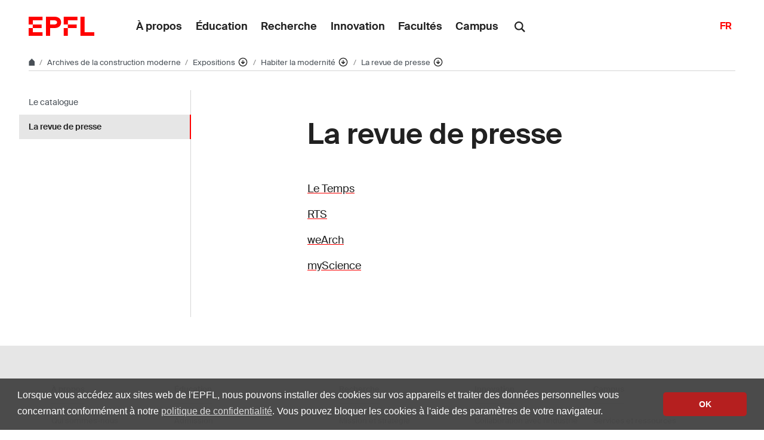

--- FILE ---
content_type: text/html; charset=UTF-8
request_url: https://www.epfl.ch/schools/enac/acm/expositions/habiter-la-modernite/la-revue-de-presse/
body_size: 14432
content:
<!doctype html>
<html lang="fr-FR">
<head>
	<meta charset="UTF-8">
	<meta name="viewport" content="width=device-width, initial-scale=1">
	<link rel="profile" href="https://gmpg.org/xfn/11">
	<link rel="manifest" href="https://www.epfl.ch/schools/enac/acm/wp-content/themes/wp-theme-2018/assets/favicons/site.webmanifest" />
<link rel="shortcut icon" href="https://www.epfl.ch/schools/enac/acm/wp-content/themes/wp-theme-2018/assets/favicons/favicon.ico">
<link rel="apple-touch-icon-precomposed" href="https://www.epfl.ch/schools/enac/acm/wp-content/themes/wp-theme-2018/assets/favicons/favicon-152.png">

<link rel="icon" href="https://www.epfl.ch/schools/enac/acm/wp-content/themes/wp-theme-2018/assets/favicons/favicon-16.png" sizes="16x16">
<link rel="icon" href="https://www.epfl.ch/schools/enac/acm/wp-content/themes/wp-theme-2018/assets/favicons/favicon-32.png" sizes="32x32">
<link rel="icon" href="https://www.epfl.ch/schools/enac/acm/wp-content/themes/wp-theme-2018/assets/favicons/favicon-57.png" sizes="57x57">
<link rel="icon" href="https://www.epfl.ch/schools/enac/acm/wp-content/themes/wp-theme-2018/assets/favicons/favicon-76.png" sizes="76x76">
<link rel="icon" href="https://www.epfl.ch/schools/enac/acm/wp-content/themes/wp-theme-2018/assets/favicons/favicon-96.png" sizes="96x96">
<link rel="icon" href="https://www.epfl.ch/schools/enac/acm/wp-content/themes/wp-theme-2018/assets/favicons/favicon-120.png" sizes="120x120">
<link rel="icon" href="https://www.epfl.ch/schools/enac/acm/wp-content/themes/wp-theme-2018/assets/favicons/favicon-128.png" sizes="128x128">
<link rel="icon" href="https://www.epfl.ch/schools/enac/acm/wp-content/themes/wp-theme-2018/assets/favicons/favicon-152.png" sizes="152x152">
<link rel="icon" href="https://www.epfl.ch/schools/enac/acm/wp-content/themes/wp-theme-2018/assets/favicons/favicon-180.png" sizes="180x180">
<link rel="shortcut icon" href="https://www.epfl.ch/schools/enac/acm/wp-content/themes/wp-theme-2018/assets/favicons/android-chrome-192x192.png" sizes="192x192">
<link rel="shortcut icon" href="https://www.epfl.ch/schools/enac/acm/wp-content/themes/wp-theme-2018/assets/favicons/android-chrome-512x512.png" sizes="512x512">
<link rel="icon" href="https://www.epfl.ch/schools/enac/acm/wp-content/themes/wp-theme-2018/assets/favicons/favicon-228.png" sizes="228x228">

<link rel="apple-touch-icon" href="https://www.epfl.ch/schools/enac/acm/wp-content/themes/wp-theme-2018/assets/favicons/apple-touch-icon.png">
<link rel="apple-touch-icon" href="https://www.epfl.ch/schools/enac/acm/wp-content/themes/wp-theme-2018/assets/favicons/favicon-152.png" sizes="152x152">
<link rel="apple-touch-icon" href="https://www.epfl.ch/schools/enac/acm/wp-content/themes/wp-theme-2018/assets/favicons/favicon-180.png" sizes="180x180">

<meta name="application-name" content="Name">
<meta name="msapplication-tooltip" content="Tooltip">
<meta name="msapplication-config" content="https://www.epfl.ch/schools/enac/acm/wp-content/themes/wp-theme-2018/assets/favicons/browserconfig.xml">
	<script type="text/javascript">window.svgPath = "https://www.epfl.ch/schools/enac/acm/wp-content/themes/wp-theme-2018/assets/icons/icons.svg"</script>
	<script type="text/javascript">window.featherSvgPath = "https://www.epfl.ch/schools/enac/acm/wp-content/themes/wp-theme-2018/assets/icons/feather-sprite.svg"</script>
	<title>La revue de presse &#8210; ACM &#8208; EPFL</title>
<meta name='robots' content='max-image-preview:large' />
<link rel="alternate" type="application/rss+xml" title="ACM &raquo; Flux" href="https://www.epfl.ch/schools/enac/acm/feed/" />
<link rel="alternate" type="application/rss+xml" title="ACM &raquo; Flux des commentaires" href="https://www.epfl.ch/schools/enac/acm/comments/feed/" />
<link rel="alternate" title="oEmbed (JSON)" type="application/json+oembed" href="https://www.epfl.ch/schools/enac/acm/wp-json/oembed/1.0/embed?url=https%3A%2F%2Fwww.epfl.ch%2Fschools%2Fenac%2Facm%2Fexpositions%2Fhabiter-la-modernite%2Fla-revue-de-presse%2F" />
<link rel="alternate" title="oEmbed (XML)" type="text/xml+oembed" href="https://www.epfl.ch/schools/enac/acm/wp-json/oembed/1.0/embed?url=https%3A%2F%2Fwww.epfl.ch%2Fschools%2Fenac%2Facm%2Fexpositions%2Fhabiter-la-modernite%2Fla-revue-de-presse%2F&#038;format=xml" />
<style id='wp-img-auto-sizes-contain-inline-css' type='text/css'>
img:is([sizes=auto i],[sizes^="auto," i]){contain-intrinsic-size:3000px 1500px}
/*# sourceURL=wp-img-auto-sizes-contain-inline-css */
</style>
<style id='wp-emoji-styles-inline-css' type='text/css'>

	img.wp-smiley, img.emoji {
		display: inline !important;
		border: none !important;
		box-shadow: none !important;
		height: 1em !important;
		width: 1em !important;
		margin: 0 0.07em !important;
		vertical-align: -0.1em !important;
		background: none !important;
		padding: 0 !important;
	}
/*# sourceURL=wp-emoji-styles-inline-css */
</style>
<style id='wp-block-library-inline-css' type='text/css'>
:root{
  --wp-block-synced-color:#7a00df;
  --wp-block-synced-color--rgb:122, 0, 223;
  --wp-bound-block-color:var(--wp-block-synced-color);
  --wp-editor-canvas-background:#ddd;
  --wp-admin-theme-color:#007cba;
  --wp-admin-theme-color--rgb:0, 124, 186;
  --wp-admin-theme-color-darker-10:#006ba1;
  --wp-admin-theme-color-darker-10--rgb:0, 107, 160.5;
  --wp-admin-theme-color-darker-20:#005a87;
  --wp-admin-theme-color-darker-20--rgb:0, 90, 135;
  --wp-admin-border-width-focus:2px;
}
@media (min-resolution:192dpi){
  :root{
    --wp-admin-border-width-focus:1.5px;
  }
}
.wp-element-button{
  cursor:pointer;
}

:root .has-very-light-gray-background-color{
  background-color:#eee;
}
:root .has-very-dark-gray-background-color{
  background-color:#313131;
}
:root .has-very-light-gray-color{
  color:#eee;
}
:root .has-very-dark-gray-color{
  color:#313131;
}
:root .has-vivid-green-cyan-to-vivid-cyan-blue-gradient-background{
  background:linear-gradient(135deg, #00d084, #0693e3);
}
:root .has-purple-crush-gradient-background{
  background:linear-gradient(135deg, #34e2e4, #4721fb 50%, #ab1dfe);
}
:root .has-hazy-dawn-gradient-background{
  background:linear-gradient(135deg, #faaca8, #dad0ec);
}
:root .has-subdued-olive-gradient-background{
  background:linear-gradient(135deg, #fafae1, #67a671);
}
:root .has-atomic-cream-gradient-background{
  background:linear-gradient(135deg, #fdd79a, #004a59);
}
:root .has-nightshade-gradient-background{
  background:linear-gradient(135deg, #330968, #31cdcf);
}
:root .has-midnight-gradient-background{
  background:linear-gradient(135deg, #020381, #2874fc);
}
:root{
  --wp--preset--font-size--normal:16px;
  --wp--preset--font-size--huge:42px;
}

.has-regular-font-size{
  font-size:1em;
}

.has-larger-font-size{
  font-size:2.625em;
}

.has-normal-font-size{
  font-size:var(--wp--preset--font-size--normal);
}

.has-huge-font-size{
  font-size:var(--wp--preset--font-size--huge);
}

.has-text-align-center{
  text-align:center;
}

.has-text-align-left{
  text-align:left;
}

.has-text-align-right{
  text-align:right;
}

.has-fit-text{
  white-space:nowrap !important;
}

#end-resizable-editor-section{
  display:none;
}

.aligncenter{
  clear:both;
}

.items-justified-left{
  justify-content:flex-start;
}

.items-justified-center{
  justify-content:center;
}

.items-justified-right{
  justify-content:flex-end;
}

.items-justified-space-between{
  justify-content:space-between;
}

.screen-reader-text{
  border:0;
  clip-path:inset(50%);
  height:1px;
  margin:-1px;
  overflow:hidden;
  padding:0;
  position:absolute;
  width:1px;
  word-wrap:normal !important;
}

.screen-reader-text:focus{
  background-color:#ddd;
  clip-path:none;
  color:#444;
  display:block;
  font-size:1em;
  height:auto;
  left:5px;
  line-height:normal;
  padding:15px 23px 14px;
  text-decoration:none;
  top:5px;
  width:auto;
  z-index:100000;
}
html :where(.has-border-color){
  border-style:solid;
}

html :where([style*=border-top-color]){
  border-top-style:solid;
}

html :where([style*=border-right-color]){
  border-right-style:solid;
}

html :where([style*=border-bottom-color]){
  border-bottom-style:solid;
}

html :where([style*=border-left-color]){
  border-left-style:solid;
}

html :where([style*=border-width]){
  border-style:solid;
}

html :where([style*=border-top-width]){
  border-top-style:solid;
}

html :where([style*=border-right-width]){
  border-right-style:solid;
}

html :where([style*=border-bottom-width]){
  border-bottom-style:solid;
}

html :where([style*=border-left-width]){
  border-left-style:solid;
}
html :where(img[class*=wp-image-]){
  height:auto;
  max-width:100%;
}
:where(figure){
  margin:0 0 1em;
}

html :where(.is-position-sticky){
  --wp-admin--admin-bar--position-offset:var(--wp-admin--admin-bar--height, 0px);
}

@media screen and (max-width:600px){
  html :where(.is-position-sticky){
    --wp-admin--admin-bar--position-offset:0px;
  }
}

/*# sourceURL=wp-block-library-inline-css */
</style><style id='global-styles-inline-css' type='text/css'>
:root{--wp--preset--aspect-ratio--square: 1;--wp--preset--aspect-ratio--4-3: 4/3;--wp--preset--aspect-ratio--3-4: 3/4;--wp--preset--aspect-ratio--3-2: 3/2;--wp--preset--aspect-ratio--2-3: 2/3;--wp--preset--aspect-ratio--16-9: 16/9;--wp--preset--aspect-ratio--9-16: 9/16;--wp--preset--color--black: #000000;--wp--preset--color--cyan-bluish-gray: #abb8c3;--wp--preset--color--white: #ffffff;--wp--preset--color--pale-pink: #f78da7;--wp--preset--color--vivid-red: #cf2e2e;--wp--preset--color--luminous-vivid-orange: #ff6900;--wp--preset--color--luminous-vivid-amber: #fcb900;--wp--preset--color--light-green-cyan: #7bdcb5;--wp--preset--color--vivid-green-cyan: #00d084;--wp--preset--color--pale-cyan-blue: #8ed1fc;--wp--preset--color--vivid-cyan-blue: #0693e3;--wp--preset--color--vivid-purple: #9b51e0;--wp--preset--gradient--vivid-cyan-blue-to-vivid-purple: linear-gradient(135deg,rgb(6,147,227) 0%,rgb(155,81,224) 100%);--wp--preset--gradient--light-green-cyan-to-vivid-green-cyan: linear-gradient(135deg,rgb(122,220,180) 0%,rgb(0,208,130) 100%);--wp--preset--gradient--luminous-vivid-amber-to-luminous-vivid-orange: linear-gradient(135deg,rgb(252,185,0) 0%,rgb(255,105,0) 100%);--wp--preset--gradient--luminous-vivid-orange-to-vivid-red: linear-gradient(135deg,rgb(255,105,0) 0%,rgb(207,46,46) 100%);--wp--preset--gradient--very-light-gray-to-cyan-bluish-gray: linear-gradient(135deg,rgb(238,238,238) 0%,rgb(169,184,195) 100%);--wp--preset--gradient--cool-to-warm-spectrum: linear-gradient(135deg,rgb(74,234,220) 0%,rgb(151,120,209) 20%,rgb(207,42,186) 40%,rgb(238,44,130) 60%,rgb(251,105,98) 80%,rgb(254,248,76) 100%);--wp--preset--gradient--blush-light-purple: linear-gradient(135deg,rgb(255,206,236) 0%,rgb(152,150,240) 100%);--wp--preset--gradient--blush-bordeaux: linear-gradient(135deg,rgb(254,205,165) 0%,rgb(254,45,45) 50%,rgb(107,0,62) 100%);--wp--preset--gradient--luminous-dusk: linear-gradient(135deg,rgb(255,203,112) 0%,rgb(199,81,192) 50%,rgb(65,88,208) 100%);--wp--preset--gradient--pale-ocean: linear-gradient(135deg,rgb(255,245,203) 0%,rgb(182,227,212) 50%,rgb(51,167,181) 100%);--wp--preset--gradient--electric-grass: linear-gradient(135deg,rgb(202,248,128) 0%,rgb(113,206,126) 100%);--wp--preset--gradient--midnight: linear-gradient(135deg,rgb(2,3,129) 0%,rgb(40,116,252) 100%);--wp--preset--font-size--small: 13px;--wp--preset--font-size--medium: 20px;--wp--preset--font-size--large: 36px;--wp--preset--font-size--x-large: 42px;--wp--preset--spacing--20: 0.44rem;--wp--preset--spacing--30: 0.67rem;--wp--preset--spacing--40: 1rem;--wp--preset--spacing--50: 1.5rem;--wp--preset--spacing--60: 2.25rem;--wp--preset--spacing--70: 3.38rem;--wp--preset--spacing--80: 5.06rem;--wp--preset--shadow--natural: 6px 6px 9px rgba(0, 0, 0, 0.2);--wp--preset--shadow--deep: 12px 12px 50px rgba(0, 0, 0, 0.4);--wp--preset--shadow--sharp: 6px 6px 0px rgba(0, 0, 0, 0.2);--wp--preset--shadow--outlined: 6px 6px 0px -3px rgb(255, 255, 255), 6px 6px rgb(0, 0, 0);--wp--preset--shadow--crisp: 6px 6px 0px rgb(0, 0, 0);}:where(.is-layout-flex){gap: 0.5em;}:where(.is-layout-grid){gap: 0.5em;}body .is-layout-flex{display: flex;}.is-layout-flex{flex-wrap: wrap;align-items: center;}.is-layout-flex > :is(*, div){margin: 0;}body .is-layout-grid{display: grid;}.is-layout-grid > :is(*, div){margin: 0;}:where(.wp-block-columns.is-layout-flex){gap: 2em;}:where(.wp-block-columns.is-layout-grid){gap: 2em;}:where(.wp-block-post-template.is-layout-flex){gap: 1.25em;}:where(.wp-block-post-template.is-layout-grid){gap: 1.25em;}.has-black-color{color: var(--wp--preset--color--black) !important;}.has-cyan-bluish-gray-color{color: var(--wp--preset--color--cyan-bluish-gray) !important;}.has-white-color{color: var(--wp--preset--color--white) !important;}.has-pale-pink-color{color: var(--wp--preset--color--pale-pink) !important;}.has-vivid-red-color{color: var(--wp--preset--color--vivid-red) !important;}.has-luminous-vivid-orange-color{color: var(--wp--preset--color--luminous-vivid-orange) !important;}.has-luminous-vivid-amber-color{color: var(--wp--preset--color--luminous-vivid-amber) !important;}.has-light-green-cyan-color{color: var(--wp--preset--color--light-green-cyan) !important;}.has-vivid-green-cyan-color{color: var(--wp--preset--color--vivid-green-cyan) !important;}.has-pale-cyan-blue-color{color: var(--wp--preset--color--pale-cyan-blue) !important;}.has-vivid-cyan-blue-color{color: var(--wp--preset--color--vivid-cyan-blue) !important;}.has-vivid-purple-color{color: var(--wp--preset--color--vivid-purple) !important;}.has-black-background-color{background-color: var(--wp--preset--color--black) !important;}.has-cyan-bluish-gray-background-color{background-color: var(--wp--preset--color--cyan-bluish-gray) !important;}.has-white-background-color{background-color: var(--wp--preset--color--white) !important;}.has-pale-pink-background-color{background-color: var(--wp--preset--color--pale-pink) !important;}.has-vivid-red-background-color{background-color: var(--wp--preset--color--vivid-red) !important;}.has-luminous-vivid-orange-background-color{background-color: var(--wp--preset--color--luminous-vivid-orange) !important;}.has-luminous-vivid-amber-background-color{background-color: var(--wp--preset--color--luminous-vivid-amber) !important;}.has-light-green-cyan-background-color{background-color: var(--wp--preset--color--light-green-cyan) !important;}.has-vivid-green-cyan-background-color{background-color: var(--wp--preset--color--vivid-green-cyan) !important;}.has-pale-cyan-blue-background-color{background-color: var(--wp--preset--color--pale-cyan-blue) !important;}.has-vivid-cyan-blue-background-color{background-color: var(--wp--preset--color--vivid-cyan-blue) !important;}.has-vivid-purple-background-color{background-color: var(--wp--preset--color--vivid-purple) !important;}.has-black-border-color{border-color: var(--wp--preset--color--black) !important;}.has-cyan-bluish-gray-border-color{border-color: var(--wp--preset--color--cyan-bluish-gray) !important;}.has-white-border-color{border-color: var(--wp--preset--color--white) !important;}.has-pale-pink-border-color{border-color: var(--wp--preset--color--pale-pink) !important;}.has-vivid-red-border-color{border-color: var(--wp--preset--color--vivid-red) !important;}.has-luminous-vivid-orange-border-color{border-color: var(--wp--preset--color--luminous-vivid-orange) !important;}.has-luminous-vivid-amber-border-color{border-color: var(--wp--preset--color--luminous-vivid-amber) !important;}.has-light-green-cyan-border-color{border-color: var(--wp--preset--color--light-green-cyan) !important;}.has-vivid-green-cyan-border-color{border-color: var(--wp--preset--color--vivid-green-cyan) !important;}.has-pale-cyan-blue-border-color{border-color: var(--wp--preset--color--pale-cyan-blue) !important;}.has-vivid-cyan-blue-border-color{border-color: var(--wp--preset--color--vivid-cyan-blue) !important;}.has-vivid-purple-border-color{border-color: var(--wp--preset--color--vivid-purple) !important;}.has-vivid-cyan-blue-to-vivid-purple-gradient-background{background: var(--wp--preset--gradient--vivid-cyan-blue-to-vivid-purple) !important;}.has-light-green-cyan-to-vivid-green-cyan-gradient-background{background: var(--wp--preset--gradient--light-green-cyan-to-vivid-green-cyan) !important;}.has-luminous-vivid-amber-to-luminous-vivid-orange-gradient-background{background: var(--wp--preset--gradient--luminous-vivid-amber-to-luminous-vivid-orange) !important;}.has-luminous-vivid-orange-to-vivid-red-gradient-background{background: var(--wp--preset--gradient--luminous-vivid-orange-to-vivid-red) !important;}.has-very-light-gray-to-cyan-bluish-gray-gradient-background{background: var(--wp--preset--gradient--very-light-gray-to-cyan-bluish-gray) !important;}.has-cool-to-warm-spectrum-gradient-background{background: var(--wp--preset--gradient--cool-to-warm-spectrum) !important;}.has-blush-light-purple-gradient-background{background: var(--wp--preset--gradient--blush-light-purple) !important;}.has-blush-bordeaux-gradient-background{background: var(--wp--preset--gradient--blush-bordeaux) !important;}.has-luminous-dusk-gradient-background{background: var(--wp--preset--gradient--luminous-dusk) !important;}.has-pale-ocean-gradient-background{background: var(--wp--preset--gradient--pale-ocean) !important;}.has-electric-grass-gradient-background{background: var(--wp--preset--gradient--electric-grass) !important;}.has-midnight-gradient-background{background: var(--wp--preset--gradient--midnight) !important;}.has-small-font-size{font-size: var(--wp--preset--font-size--small) !important;}.has-medium-font-size{font-size: var(--wp--preset--font-size--medium) !important;}.has-large-font-size{font-size: var(--wp--preset--font-size--large) !important;}.has-x-large-font-size{font-size: var(--wp--preset--font-size--x-large) !important;}
/*# sourceURL=global-styles-inline-css */
</style>
<style id='core-block-supports-inline-css' type='text/css'>
/**
 * Core styles: block-supports
 */

/*# sourceURL=core-block-supports-inline-css */
</style>

<style id='classic-theme-styles-inline-css' type='text/css'>
/**
 * These rules are needed for backwards compatibility.
 * They should match the button element rules in the base theme.json file.
 */
.wp-block-button__link {
	color: #ffffff;
	background-color: #32373c;
	border-radius: 9999px; /* 100% causes an oval, but any explicit but really high value retains the pill shape. */

	/* This needs a low specificity so it won't override the rules from the button element if defined in theme.json. */
	box-shadow: none;
	text-decoration: none;

	/* The extra 2px are added to size solids the same as the outline versions.*/
	padding: calc(0.667em + 2px) calc(1.333em + 2px);

	font-size: 1.125em;
}

.wp-block-file__button {
	background: #32373c;
	color: #ffffff;
	text-decoration: none;
}

/*# sourceURL=/wp-includes/css/classic-themes.css */
</style>
<link rel='stylesheet' id='wp-gutenberg-epfl-bases-style-css-css' href='https://www.epfl.ch/schools/enac/acm/wp-content/plugins/wp-gutenberg-epfl/build/style-index.css?ver=1769075564' type='text/css' media='all' />
<link rel='stylesheet' id='epfl-style-css' href='https://www.epfl.ch/schools/enac/acm/wp-content/themes/wp-theme-2018/style.css?ver=1769075490' type='text/css' media='all' />
<link rel='stylesheet' id='epfl-vendors-css' href='https://www.epfl.ch/schools/enac/acm/wp-content/themes/wp-theme-2018/assets/css/vendors.min.css?ver=1769075490' type='text/css' media='all' />
<link rel='stylesheet' id='epfl-elements-css' href='https://www.epfl.ch/schools/enac/acm/wp-content/themes/wp-theme-2018/assets/css/elements.min.css?ver=1769075490' type='text/css' media='all' />
<link rel='stylesheet' id='epfl-theme-css' href='https://www.epfl.ch/schools/enac/acm/wp-content/themes/wp-theme-2018/theme/style.min.css?ver=1769075490' type='text/css' media='all' />
<link rel='stylesheet' id='enlighterjs-css' href='https://www.epfl.ch/schools/enac/acm/wp-content/plugins/enlighter/cache/enlighterjs.min.css?ver=0A0B0C' type='text/css' media='all' />
<script type="text/javascript" src="https://www.epfl.ch/schools/enac/acm/wp-includes/js/jquery/jquery.js?ver=3.7.1" id="jquery-core-js"></script>
<script type="text/javascript" src="https://www.epfl.ch/schools/enac/acm/wp-includes/js/jquery/jquery-migrate.js?ver=3.4.1" id="jquery-migrate-js"></script>
<script type="text/javascript" src="https://www.epfl.ch/schools/enac/acm/wp-content/plugins/wp-gutenberg-epfl/frontend/lib/list.min.js?ver=1.5" id="lib-listjs-js"></script>
<script type="text/javascript" src="https://www.epfl.ch/schools/enac/acm/wp-content/plugins/flowpaper-lite-pdf-flipbook/assets/lity/lity.min.js" id="lity-js-js"></script>
<script type="text/javascript" src="https://ajax.googleapis.com/ajax/libs/jquery/3.5.1/jquery.min.js?ver=1769075490" id="epfl-js-jquery-js"></script>
<link rel="https://api.w.org/" href="https://www.epfl.ch/schools/enac/acm/wp-json/" /><link rel="alternate" title="JSON" type="application/json" href="https://www.epfl.ch/schools/enac/acm/wp-json/wp/v2/pages/274" /><link rel="EditURI" type="application/rsd+xml" title="RSD" href="https://www.epfl.ch/schools/enac/acm/xmlrpc.php?rsd" />
<meta name="generator" content="WordPress 6.9" />
<link rel="canonical" href="https://www.epfl.ch/schools/enac/acm/expositions/habiter-la-modernite/la-revue-de-presse/" />
<link rel='shortlink' href='https://www.epfl.ch/schools/enac/acm/?p=274' />
<!-- Google Tag Manager -->
<script>(function(w,d,s,l,i){w[l]=w[l]||[];w[l].push({'gtm.start':
      new Date().getTime(),event:'gtm.js'});var f=d.getElementsByTagName(s)[0],
    j=d.createElement(s),dl=l!='dataLayer'?'&l='+l:'';j.async=true;j.src=
    'https://www.googletagmanager.com/gtm.js?id='+i+dl;f.parentNode.insertBefore(j,f);
  })(window,document,'script','dataLayer','GTM-PJGBG5R');</script>
<!-- End Google Tag Manager -->
    <!-- Global Site Tag (gtag.js) - Google Analytics -->
    <script async src="https://www.googletagmanager.com/gtag/js?id=G-EGWEN9GHS1"></script>
    <script>
      window.dataLayer = window.dataLayer || [];
      function gtag(){dataLayer.push(arguments);}
      gtag("js", new Date());
      gtag("config", "G-EGWEN9GHS1", { "anonymize_ip": true });
    </script>

		<!-- Open Graph / Facebook -->
		<meta property="og:type" content="website" />
		<meta property="og:site_name" content="EPFL" />
		<meta property="og:title" content="La revue de presse" />
		<meta property="og:description" content="Le Temps RTS weArch myScience" />
		<meta property="og:url" content="https://www.epfl.ch/schools/enac/acm/expositions/habiter-la-modernite/la-revue-de-presse/" />
		<meta property="og:image" content="https://actu.epfl.ch/image/92055/1108x622.jpg" />
		<meta property="og:image:secure_url" content="https://actu.epfl.ch/image/92055/1108x622.jpg" />
		<meta property="og:image:alt" content="" />
		<meta property="og:image:type" content="" />
		<meta property="og:locale" content="fr_FR" />
		<meta property="og:locale:alternate" content="en_US" />
		<meta property="fb:app_id" content="966242223397117" />

		<!-- Twitter Card -->
		<meta name="twitter:card" content="summary_large_image" />
		<meta name="twitter:title" content="La revue de presse" />
		<meta name="twitter:description" content="Le Temps RTS weArch myScience" />
		<meta name="twitter:image" content="https://actu.epfl.ch/image/92055/1108x622.jpg" />
</head>

<body class="wp-singular page-template-default page page-id-274 page-child parent-pageid-266 wp-theme-wp-theme-2018 no-sidebar epfl-wp">
<div id="page" class="site">
	<a class="sr-only" href="#content">Skip to content</a>

  	<header role="banner" class="header">

  
  
	<a class="logo" href="https://www.epfl.ch/fr/">
		<img src="https://www.epfl.ch/schools/enac/acm/wp-content/themes/wp-theme-2018/assets/svg/epfl-logo.svg" alt="Logo EPFL, École polytechnique fédérale de Lausanne" class="img-fluid">
	</a>

  
	                  <ul aria-hidden="true" class="nav-header d-none d-xl-flex">
                      <!-- Top menu is in fallback mode -->
        <li id="menu-item-1">
        <a class="nav-item" href="https://www.epfl.ch/about/fr/">À propos</a>
    </li>
    <li id="menu-item-2">
        <a class="nav-item" href="https://www.epfl.ch/education/fr/">Éducation</a>
    </li>
    <li id="menu-item-3">
        <a class="nav-item" href="https://www.epfl.ch/research/fr/">Recherche</a>
    </li>
    <li id="menu-item-4">
        <a class="nav-item" href="https://www.epfl.ch/innovation/fr/">Innovation</a>
    </li>
    <li id="menu-item-5">
        <a class="nav-item" href="https://www.epfl.ch/schools/fr/">Facultés</a>
    </li>
    <li id="menu-item-6">
        <a class="nav-item" href="https://www.epfl.ch/campus/fr/">Campus</a>
    </li>
                      </ul>
                
	<div class="dropdown dropright search d-none d-xl-block">
		<a class="dropdown-toggle" href="#" data-toggle="dropdown">
			<svg class="icon" aria-hidden="true"><use xlink:href="#icon-search"></use></svg>
		</a>
		<form action="https://search.epfl.ch/" class="dropdown-menu border-0 p-0">
						<div class="search-form mt-1 input-group">
				<label for="search" class="sr-only">Search on the site</label>
				<input type="text" class="form-control" name="q" placeholder="Search" >
				<button type="submit" class="d-none d-xl-block btn btn-primary input-group-append" type="button">Validate</button>
			</div>
		</form>
	</div>

<form action="https://search.epfl.ch/" class="d-xl-none">
  <a id="search-mobile-toggle" class="search-mobile-toggle searchform-controller" href="#">
    <svg class="icon" aria-hidden="true">
      <use xlink:href="#icon-search"></use>
    </svg>
    <span class="toggle-label sr-only">Show / hide the search form</span>
  </a>
  <div class="input-group search-mobile" role="search">
    <div class="input-group-prepend">
      <span class="input-group-text">
        <svg class="icon" aria-hidden="true">
          <use xlink:href="#icon-search"></use>
        </svg>
      </span>
    </div>
    <label for="search" class="sr-only">Search on the site</label>
        <input type="text" class="form-control" name="q" placeholder="Search">
    <div class="input-group-append">
      <a id="search-mobile-close" class="search-mobile-close searchform-controller" href="#">
        <svg class="icon" aria-hidden="true">
          <use xlink:href="#icon-close"></use>
        </svg>
        <span class="toggle-label sr-only">Hide the search form</span>
      </a>
    </div>
  </div>
</form>

	<!-- language switcher, two elements -->
<nav class="nav-lang nav-lang-short ml-auto">
	<ul>
						<li>
				<span class="active" aria-label="Français'">FR</span>
			</li>
					
	</ul>
</nav>

  <button class="btn btn-secondary nav-toggle-mobile d-xl-none">
    <span class="label">Menu</span>
		<div class="hamburger">
			<span></span>
			<span></span>
			<span></span>
		</div>
	</button>

  
</header>

<!-- Google Tag Manager (noscript) -->
<noscript><iframe src="https://www.googletagmanager.com/ns.html?id=GTM-PJGBG5R" height="0" width="0" style="display:none;visibility:hidden"></iframe></noscript>
<!-- End Google Tag Manager (noscript) -->

<div class="main-container">

<div class="breadcrumb-container">

    <!-- Breadcrumb -->
    <nav aria-label="breadcrumb" class="breadcrumb-wrapper" id="breadcrumb-wrapper">
        <ol class="breadcrumb">
            
            <li class="breadcrumb-item">
                <a class="bread-link bread-home" href="https://www.epfl.ch/fr/" title="home">
                    <svg class="icon" aria-hidden="true"><use xlink:href="#icon-home"></use></svg>
                </a>
            </li>
            <li class="breadcrumb-item expand-links">
                <button class="btn btn-expand-links" aria-expanded="false" title="Afficher l'intégralité du fil d'Ariane">
                    <span class="dots" aria-hidden="true">…</span>
                    <span class="sr-only">Afficher l'intégralité du fil d'Ariane</span>
                </button>
            </li>
        <li class="breadcrumb-item">
            <a class="bread-link" href="https://www.epfl.ch/schools/enac/acm/fr/les-archives-de-la-construction-moderne/" title="Archives de la construction moderne">
                Archives de la construction moderne
            </a>
            
        </li>
        <li class="breadcrumb-item">
            <a class="bread-link" href="https://www.epfl.ch/schools/enac/acm/expositions/" title="Expositions">
                Expositions
            </a>
            
            <div class="dropdown">
                <button class="btn btn-secondary dropdown-toggle" type="button" id="dropdownMenuButton" data-toggle="dropdown" aria-haspopup="true" aria-expanded="false">
                    <!--<span class="icon feather icon-arrow-down-circle" aria-hidden="true"></span>-->
                    <svg class="icon feather" aria-hidden="true">
                      <use xlink:href="#arrow-down-circle"></use>
                    </svg>
                    <span class="sr-only">Affiche les pages de même niveau</span>
                </button>
                <ul class="dropdown-menu" aria-labelledby="dropdownMenuButton">
                    <li class="dropdown-item"><a href="https://www.epfl.ch/schools/enac/acm/les-archives-de-la-construction-moderne/focus-campus-epfl/">Du projet au campus : l’EPFL dans les fonds des ACM</a></li><li class="dropdown-item"><a href="https://www.epfl.ch/schools/enac/acm/collection/">▶ Chercher les documents</a></li><li class="dropdown-item"><a href="https://www.epfl.ch/schools/enac/acm/consultations/">▶ Utiliser les documents</a></li><li class="dropdown-item"><a href="https://www.epfl.ch/schools/enac/acm/news/">Actualités</a></li><li class="dropdown-item"><a href="https://www.epfl.ch/schools/enac/acm/soutien-a-lenseignement-et-a-la-recherche/">Enseigner et étudier avec les archives</a></li><li class="dropdown-item"><a href="https://www.epfl.ch/schools/enac/acm/open-project-data/">Open Research Data</a></li><li class="dropdown-item current-menu-item-parent"><a href="https://www.epfl.ch/schools/enac/acm/expositions/">Expositions</a></li><li class="dropdown-item"><a href="https://www.epfl.ch/schools/enac/acm/publications-des-acm/">Publications</a></li><li class="dropdown-item"><a href="https://www.epfl.ch/schools/enac/acm/a-propos/">À propos</a></li>
                </ul>
            </div>
        </li>
        <li class="breadcrumb-item">
            <a class="bread-link" href="https://www.epfl.ch/schools/enac/acm/expositions/habiter-la-modernite/" title="Habiter la modernité">
                Habiter la modernité
            </a>
            
            <div class="dropdown">
                <button class="btn btn-secondary dropdown-toggle" type="button" id="dropdownMenuButton" data-toggle="dropdown" aria-haspopup="true" aria-expanded="false">
                    <!--<span class="icon feather icon-arrow-down-circle" aria-hidden="true"></span>-->
                    <svg class="icon feather" aria-hidden="true">
                      <use xlink:href="#arrow-down-circle"></use>
                    </svg>
                    <span class="sr-only">Affiche les pages de même niveau</span>
                </button>
                <ul class="dropdown-menu" aria-labelledby="dropdownMenuButton">
                    <li class="dropdown-item"><a href="https://www.epfl.ch/schools/enac/acm/les-archives-devoilees/">Les archives dévoilées</a></li><li class="dropdown-item"><a href="https://www.epfl.ch/schools/enac/acm/expositions/terragni-et-sartoris-a-come/">Terragni et Sartoris à Côme, capitale du Rationalisme italien</a></li><li class="dropdown-item"><a href="https://www.epfl.ch/schools/enac/acm/expositions/la-macchina-delle-meraviglie/">La macchina delle meraviglie</a></li><li class="dropdown-item current-menu-item-parent"><a href="https://www.epfl.ch/schools/enac/acm/expositions/habiter-la-modernite/">Habiter la modernité</a></li><li class="dropdown-item"><a href="https://www.epfl.ch/schools/enac/acm/expositions/la-fotografia-darchivio-nellera-digitale/">La fotografia d’archivio nell’era digitale</a></li><li class="dropdown-item"><a href="https://www.epfl.ch/schools/enac/acm/expositions/la-photographie-darchive-a-lage-numerique/">La photographie d’archive à l’âge numérique</a></li><li class="dropdown-item"><a href="https://www.epfl.ch/schools/enac/acm/expositions/larchitecture-moderne-au-bresil-dans-la-vision-dalberto-sartoris/">L’architecture moderne au Brésil dans la vision d’Alberto Sartoris</a></li><li class="dropdown-item"><a href="https://www.epfl.ch/schools/enac/acm/expositions/traces-du-bauhaus-aux-acm/">Traces du Bauhaus aux Acm</a></li><li class="dropdown-item"><a href="https://www.epfl.ch/schools/enac/acm/expositions/concepts-de-modernite/">Concepts de modernité</a></li><li class="dropdown-item"><a href="https://www.epfl.ch/schools/enac/acm/expositions/architecture-vernaculaire-en-suisse/">Architecture vernaculaire en Suisse</a></li>
                </ul>
            </div>
        </li>
        <li class="breadcrumb-item">
            <a class="bread-link" href="https://www.epfl.ch/schools/enac/acm/expositions/habiter-la-modernite/la-revue-de-presse/" title="La revue de presse">
                La revue de presse
            </a>
            
            <div class="dropdown">
                <button class="btn btn-secondary dropdown-toggle" type="button" id="dropdownMenuButton" data-toggle="dropdown" aria-haspopup="true" aria-expanded="false">
                    <!--<span class="icon feather icon-arrow-down-circle" aria-hidden="true"></span>-->
                    <svg class="icon feather" aria-hidden="true">
                      <use xlink:href="#arrow-down-circle"></use>
                    </svg>
                    <span class="sr-only">Affiche les pages de même niveau</span>
                </button>
                <ul class="dropdown-menu" aria-labelledby="dropdownMenuButton">
                    <li class="dropdown-item"><a href="https://www.epfl.ch/schools/enac/acm/expositions/habiter-la-modernite/le-catalogue/">Le catalogue</a></li><li class="dropdown-item current-menu-item-parent"><a href="https://www.epfl.ch/schools/enac/acm/expositions/habiter-la-modernite/la-revue-de-presse/">La revue de presse</a></li>
                </ul>
            </div>
        </li>        </ol>
    </nav>
    <!-- end Breadcrumb -->
</div>

<div class="nav-toggle-layout nav-aside-layout">
    <div class="overlay"></div>
<div class="nav-container">
    <nav class="nav-main nav-main-mobile" role="navigation">
        <div class="nav-wrapper">
            <div class="nav-container current-menu-parent">
                <ul id="menu-main" class="nav-menu">
                    <!-- Top menu is in fallback mode -->
        <li id="menu-item-1">
        <a class="nav-item" href="https://www.epfl.ch/about/fr/">À propos</a>
    </li>
    <li id="menu-item-2">
        <a class="nav-item" href="https://www.epfl.ch/education/fr/">Éducation</a>
    </li>
    <li id="menu-item-3">
        <a class="nav-item" href="https://www.epfl.ch/research/fr/">Recherche</a>
    </li>
    <li id="menu-item-4">
        <a class="nav-item" href="https://www.epfl.ch/innovation/fr/">Innovation</a>
    </li>
    <li id="menu-item-5">
        <a class="nav-item" href="https://www.epfl.ch/schools/fr/">Facultés</a>
    </li>
    <li id="menu-item-6">
        <a class="nav-item" href="https://www.epfl.ch/campus/fr/">Campus</a>
    </li>
                    </ul>
            </div>
        </div>
    </nav>


    
        <aside class="nav-aside-wrapper">
            <nav id="nav-aside" class="nav-aside" role="navigation" aria-describedby="nav-aside-title">
                <h2 class="h5 sr-only-xl">In the same section</h2>
                <ul id="menu-main" class="nav-menu">
                          <li class="menu-item">
          <a href="https://www.epfl.ch/schools/enac/acm/expositions/habiter-la-modernite/le-catalogue/" title="Le catalogue">
                        Le catalogue          </a>
      </li>
              <li class="menu-item active">
          <a href="https://www.epfl.ch/schools/enac/acm/expositions/habiter-la-modernite/la-revue-de-presse/" title="La revue de presse">
                        La revue de presse          </a>
          <ul class="sub-menu">
                                  </ul>
      </li>
                        </ul>
            </nav>
        </aside>

    </div>
	<div class="w-100">
		<main id="content" role="main" class="content pt-5">
				<article id="post-274" class="post-274 page type-page status-publish hentry">

					<header class="entry-header container-grid">
				<h1 class="entry-title">La revue de presse</h1>			</header>
		
		
		<div class="entry-content container-grid pb-5 pt-3 mb-4 ">
			<p><a href="https://www.letemps.ch/culture/vent-modernite-habitait-riviera">Le Temps</a></p>
<p><a href="https://www.rts.ch/play/tv/12h45/video/journees-du-patrimoine-visite-guidee-de-la-maison-atelier-du-peintre-vaudois-italo-de-grandi-?id=9812159&amp;station=a9e7621504c6959e35c3ecbe7f6bed0446cdf8da">RTS</a></p>
<p><a href="https://www.wearch.eu/abitare-il-moderno-in-svizzera-romanda/">weArch</a></p>
<p><a href="https://www.myscience.ch/fr/news/wire/une_exposition_revele_la_riviera_comme_terreau_fertile_du_modernisme-2018-epfl">myScience</a></p>

		</div> <!-- .entry-content -->
	</article>
	<!-- #post-274 -->
		</main><!-- #main -->
	</div> <!-- w-100 -->
</div> <!-- nav-toggle-layout -->

</div> <!-- main-container -->

<div class="bg-gray-100 py-5 mt-5">
	<div class="container">
	<footer class="footer" role="contentinfo">

  <div class="footer-group footer-sitemap">

    <div class="footer-sitemap-col">
      <button class="footer-title collapse-title collapsed" type="button" data-toggle="collapse" data-target="#collapse-footer-1" aria-expanded="false" aria-controls="collapse-footer-1">
        <strong>À propos</strong>
      </button>
      <div class="collapse collapse-item" id="collapse-footer-1">
        <ul class="footer-links">
          <li>
            <a href="https://www.epfl.ch/about/overview/fr/">Qui sommes-nous</a>
          </li>
          <li>
            <a href="https://www.epfl.ch/about/campus/fr/">Campus associés</a>
          </li>
          <li>
            <a href="https://www.epfl.ch/about/facts/fr/">Data</a>
          </li>
          <li>
            <a href="https://www.epfl.ch/about/presidency/fr/">Présidence</a>
          </li>
          <li>
            <a href="https://www.epfl.ch/about/vice-presidencies/fr/">Vice-Présidences</a>
          </li>
          <li>
            <a href="https://www.epfl.ch/about/working/fr/">Travailler à l'EPFL</a>
          </li>
          <li>
            <a href="https://www.epfl.ch/about/recruiting/fr/">Recruter des talents de l'EPFL</a>
          </li>
          <li>
            <a href="https://www.epfl.ch/about/news-and-media/fr/">News & médias</a>
          </li>
          <li>
            <a href="https://www.epfl.ch/about/sustainability/fr/">Durabilité</a>
          </li>
          <li>
            <a href="https://www.epfl.ch/about/equality/fr/">Égalité et Diversité</a>
          </li>
          <li>
            <a href="https://www.epfl.ch/about/respect/fr/">Respect</a>
          </li>
          <li>
            <a href="https://www.epfl.ch/about/philanthropy/fr/">Philanthropie</a>
          </li>
          <li>
            <a href="https://www.epflalumni.ch/fr/" target="_blank" rel="noopener">EPFL Alumni</a>
          </li>
        </ul>
      </div>
    </div>
    <div class="footer-sitemap-col">
      <button class="footer-title collapse-title collapsed" type="button" data-toggle="collapse" data-target="#collapse-footer-2" aria-expanded="false" aria-controls="collapse-footer-2">
        <strong>Éducation</strong>
      </button>
      <div class="collapse collapse-item" id="collapse-footer-2">
        <ul class="footer-links">
          <li>
            <a href="https://www.epfl.ch/education/admission/fr/">Admission</a>
          </li>
          <li>
            <a href="https://www.epfl.ch/education/studies/reglement-et-procedure/calendrier-academique/">Calendrier académique</a>
          </li>
          <li>
            <a href="https://www.epfl.ch/education/fr/cms/">Cours de mathématiques spéciales CMS</a>
          </li>
          <li>
            <a href="https://www.epfl.ch/education/bachelor/fr/">Bachelor</a>
          </li>
          <li>
            <a href="https://www.epfl.ch/education/master/fr/">Master</a>
          </li>
          <li>
            <a href="https://www.epfl.ch/education/phd/fr/">Doctorat</a>
          </li>
          <li>
            <a href="https://www.epfl.ch/education/continuing-education/fr/">Formation continue - Extension School</a>
          </li>
          <li>
            <a href="https://www.epfl.ch/education/studies/">Gestion des études</a>
          </li>
          <li>
            <a href="https://www.epfl.ch/education/international/fr/">International</a>
          </li>
          <li>
            <a href="https://www.epfl.ch/education/teaching/fr/">Enseignement</a>
          </li>
          <li>
            <a href="https://www.epfl.ch/education/educational-initiatives/fr/">Initiatives pédagogiques</a>
          </li>
          <li>
            <a href="https://www.epfl.ch/education/education-and-science-outreach/fr/">Promotion de l'éducation et des sciences</a>
          </li>
          <li>
            <a href="https://www.epfl.ch/education/fr/infrastructures-en-developpement/">Infrastructures en développement</a>
          </li>
          <li>
            <a href="https://www.epfl.ch/education/fr/engagement-envers-la-societe/">Engagement envers la société</a>
          </li>
        </ul>
      </div>
    </div>
    <div class="footer-sitemap-col">
      <button class="footer-title collapse-title collapsed" type="button" data-toggle="collapse" data-target="#collapse-footer-3" aria-expanded="false" aria-controls="collapse-footer-3">
        <strong>Recherche</strong>
      </button>
      <div class="collapse collapse-item" id="collapse-footer-3">
        <ul class="footer-links">
          <li>
            <a href="https://www.epfl.ch/research/fr/mission-et-strategie/">Mission et stratégie</a>
          </li>
          <li>
            <a href="https://www.epfl.ch/research/domains/fr/">Domaines de recherche</a>
          </li>
          <li>
            <a href="https://www.epfl.ch/research/facilities/fr/">Les plateformes de recherche</a>
          </li>
          <li>
            <a href="https://www.epfl.ch/research/faculty-members/fr/">Professeur·es EPFL</a>
          </li>
          <li>
            <a href="https://www.epfl.ch/research/fr/solutions-pour-la-durabilite/">Solutions pour la durabilité - S4S</a>
          </li>
          <li>
            <a href="https://www.epfl.ch/research/awards/fr/">Prix et distinctions</a>
          </li>
          <li>
            <a href="https://www.epfl.ch/research/funding/fr/">Sources de financement</a>
          </li>
          <li>
            <a href="https://www.epfl.ch/research/management-support/fr/">Soutien en gestion de recherche</a>
          </li>
          <li>
            <a href="https://www.epfl.ch/research/technology-transfer/fr/">Du labo au marché</a>
          </li>
          <li>
            <a href="https://www.epfl.ch/research/ethic-statement/fr/">Ethique de la recherche</a>
          </li>
          <li>
            <a href="https://www.epfl.ch/research/fr/recherche-avec-les-animaux-experimentation-animale/">La recherche avec les animaux</a>
          </li>
          <li>
            <a href="https://www.epfl.ch/research/open-science/fr/">La science ouverte</a>
          </li>
        </ul>
      </div>
    </div>
    <div class="footer-sitemap-col">
      <button class="footer-title collapse-title collapsed" type="button" data-toggle="collapse" data-target="#collapse-footer-4" aria-expanded="false" aria-controls="collapse-footer-4">
        <strong>Innovation</strong>
      </button>
      <div class="collapse collapse-item" id="collapse-footer-4">
        <ul class="footer-links">
          <li>
            <a href="https://www.epfl.ch/innovation/industry/fr/">Collaboration avec l'industrie</a>
          </li>
          <li>
            <a href="https://www.epfl.ch/innovation/domains/fr/">Domaines d'innovation</a>
          </li>
          <li>
            <a href="https://www.epfl.ch/innovation/startup/fr/">Startup launchpad</a>
          </li>
        </ul>
      </div>
    </div>
    <div class="footer-sitemap-col">
      <button class="footer-title collapse-title collapsed" type="button" data-toggle="collapse" data-target="#collapse-footer-5" aria-expanded="false" aria-controls="collapse-footer-5">
        <strong>Campus</strong>
      </button>
      <div class="collapse collapse-item" id="collapse-footer-5">
        <ul class="footer-links">
          <li>
            <a href="https://www.epfl.ch/campus/services/">Services et ressources</a>
          </li>
          <li>
            <a href="https://www.epfl.ch/campus/library/fr/">Bibliothèque</a>
          </li>
          <li>
            <a href="https://www.epfl.ch/campus/restaurants-shops-hotels/fr/">Restaurants, shops et hôtels</a>
          </li>
          <li>
            <a href="https://www.epfl.ch/campus/security-safety/">Sécurité, prévention et santé</a>
          </li>
          <li>
            <a href="https://www.epfl.ch/campus/sports/">Sport</a>
          </li>
          <li>
            <a href="https://www.epfl.ch/campus/community/fr/">Communauté et soutien</a>
          </li>
          <li>
            <a href="https://www.epfl.ch/campus/spiritual-care/">Aumônerie</a>
          </li>
          <li>
            <a href="https://www.epfl.ch/campus/events/fr/">Événements</a>
          </li>
          <li>
            <a href="https://www.epfl.ch/campus/art-culture/fr/">Arts et culture</a>
          </li>
          <li>
            <a href="https://www.epfl.ch/campus/associations/fr/">Associations</a>
          </li>
          <li>
            <a href="https://www.epfl.ch/campus/visitors/fr/">Visiter l'EPFL</a>
          </li>
          <li>
            <a href="https://www.epfl.ch/campus/mobility/fr/">Mobilité et voyages</a>
          </li>
        </ul>
      </div>
    </div>
  </div>

  <div class="footer-group">

    <div class="footer-faculties">
      <button class="footer-title collapse-title collapsed" type="button" data-toggle="collapse" data-target="#collapse-fac" aria-expanded="false" aria-controls="collapse-fac">
        Facultés et Collèges
      </button>
      <div class="collapse collapse-item" id="collapse-fac">
        <ul class="footer-links">
          <li>
            <a href="https://www.epfl.ch/schools/enac/fr/">Faculté de l'environnement naturel, architectural et construit <strong>ENAC</strong></a>
          </li>
          <li>
            <a href="https://www.epfl.ch/schools/sb/fr/">Faculté des sciences de base <strong>SB</strong></a>
          </li>
          <li>
            <a href="https://sti.epfl.ch/fr/">Faculté des sciences et techniques de l'ingénieur <strong>STI</strong></a>
          </li>
          <li>
            <a href="https://www.epfl.ch/schools/ic/fr/">Faculté informatique et communications <strong>IC</strong></a>
          </li>
          <li>
            <a href="https://www.epfl.ch/schools/sv/fr/">Faculté des sciences de la vie <strong>SV</strong></a>
          </li>
          <li>
            <a href="https://www.epfl.ch/schools/cdm/fr/">Collège du management de la technologie <strong>CDM</strong></a>
          </li>
          <li>
            <a href="https://www.epfl.ch/schools/cdh/fr/">Collège des humanités <strong>CDH</strong></a>
          </li>
        </ul>
      </div>
    </div>
  </div>

  <div class="footer-group footer-buttons">

    <p class="footer-title footer-title-no-underline">Pratique</p>
    <a href="https://www.epfl.ch/campus/services/" class="btn btn-secondary btn-sm">Services et ressources</a>
    <a href="tel:+41216933000" class="btn btn-secondary btn-sm">Urgences : +41 21 693 3000</a>
    <a href="https://www.epfl.ch/about/fr/contact/" class="btn btn-secondary btn-sm">Contact</a>
    <a href="https://map.epfl.ch/?lang=fr" class="btn btn-secondary btn-sm">Plan</a>


  </div>

  <div class="footer-group footer-socials">
    <p class="footer-title footer-title-no-underline">Suivez l'EPFL sur les réseaux sociaux</p>
    <div class="footer-social">

      <ul class="social-icon-list list-inline">
        <li>
          <a href="https://www.facebook.com/epflcampus" class="social-icon social-icon-facebook social-icon-negative" target="_blank" rel="nofollow noopener">
            <svg class="icon" aria-hidden="true">
              <use xlink:href="#icon-facebook"></use>
            </svg>
            <span class="sr-only">Follow us on Facebook</span>
          </a>
        </li>
        <li>
          <a href="https://instagram.com/epflcampus" class="social-icon social-icon-instagram social-icon-negative" target="_blank" rel="nofollow noopener">
            <svg class="icon" aria-hidden="true">
              <use xlink:href="#icon-instagram"></use>
            </svg>
            <span class="sr-only">Follow us on Instagram</span>
          </a>
        </li>
        <li>
          <a href="https://www.linkedin.com/school/epfl/" class="social-icon social-icon-linkedin social-icon-negative" target="_blank" rel="nofollow noopener">
            <svg class="icon" aria-hidden="true">
              <use xlink:href="#icon-linkedin"></use>
            </svg>
            <span class="sr-only">Follow us on LinkedIn</span>
          </a>
        </li>
        <li>
          <a href="https://social.epfl.ch/@epfl/" class="social-icon social-icon-mastodon social-icon-negative" target="_blank" rel="nofollow noopener">
            <svg class="icon" aria-hidden="true">
              <use xlink:href="#icon-mastodon"></use>
            </svg>
            <span class="sr-only">Follow us on Mastodon</span>
          </a>
        </li>
        <li>
          <a href="https://x.com/epfl_en" class="social-icon social-icon-x social-icon-negative" target="_blank" rel="nofollow noopener">
            <svg class="icon" aria-hidden="true">
              <use xlink:href="#icon-x"></use>
            </svg>
            <span class="sr-only">Follow us on X</span>
          </a>
        </li>
        <li>
          <a href="https://www.youtube.com/user/epflnews" class="social-icon social-icon-youtube social-icon-negative" target="_blank" rel="nofollow noopener">
            <svg class="icon" aria-hidden="true">
              <use xlink:href="#icon-youtube"></use>
            </svg>
            <span class="sr-only">Follow us on Youtube</span>
          </a>
        </li>
      </ul>
    </div>
  </div>


  <div class="footer-legal">
    <div class="footer-legal-links">
      <a href="https://www.epfl.ch/about/overview/fr/reglements-et-directives/mentions-legales/">Accessibilité</a>
      <a href="https://www.epfl.ch/about/overview/fr/reglements-et-directives/mentions-legales/">Mentions légales</a>
      <a href="https://go.epfl.ch/protection-des-donnees/">Protection des données</a>
      <a href="https://go.epfl.ch/charte">Charte</a>
    </div>
    <div>
      <p>&copy; 2025 EPFL, tous droits réservés</p>
    </div>
  </div>

</footer>

<button id="back-to-top" class="btn btn-primary btn-back-to-top">
  <span class="sr-only">Back to top</span>
  <svg class="icon" aria-hidden="true">
    <use xlink:href="#icon-chevron-top"></use>
  </svg>
</button>
	</div>
</div>
</div><!-- #page -->

<script type="speculationrules">
{"prefetch":[{"source":"document","where":{"and":[{"href_matches":"/schools/enac/acm/*"},{"not":{"href_matches":["/schools/enac/acm/wp-*.php","/schools/enac/acm/wp-admin/*","/schools/enac/acm/wp-content/uploads/*","/schools/enac/acm/wp-content/*","/schools/enac/acm/wp-content/plugins/*","/schools/enac/acm/wp-content/themes/wp-theme-2018/*","/schools/enac/acm/*\\?(.+)"]}},{"not":{"selector_matches":"a[rel~=\"nofollow\"]"}},{"not":{"selector_matches":".no-prefetch, .no-prefetch a"}}]},"eagerness":"conservative"}]}
</script>
<script type="text/javascript" src="https://www.epfl.ch/schools/enac/acm/wp-content/themes/wp-theme-2018/assets/js/vendors.min.js?ver=1769075490" id="epfl-js-vendors-js"></script>
<script type="text/javascript" src="https://www.epfl.ch/schools/enac/acm/wp-content/themes/wp-theme-2018/assets/js/elements.min.js?ver=1769075490" id="epfl-js-js"></script>
<script id="wp-emoji-settings" type="application/json">
{"baseUrl":"https://s.w.org/images/core/emoji/17.0.2/72x72/","ext":".png","svgUrl":"https://s.w.org/images/core/emoji/17.0.2/svg/","svgExt":".svg","source":{"wpemoji":"https://www.epfl.ch/schools/enac/acm/wp-includes/js/wp-emoji.js?ver=6.9","twemoji":"https://www.epfl.ch/schools/enac/acm/wp-includes/js/twemoji.js?ver=6.9"}}
</script>
<script type="module">
/* <![CDATA[ */
/**
 * @output wp-includes/js/wp-emoji-loader.js
 */

/* eslint-env es6 */

// Note: This is loaded as a script module, so there is no need for an IIFE to prevent pollution of the global scope.

/**
 * Emoji Settings as exported in PHP via _print_emoji_detection_script().
 * @typedef WPEmojiSettings
 * @type {object}
 * @property {?object} source
 * @property {?string} source.concatemoji
 * @property {?string} source.twemoji
 * @property {?string} source.wpemoji
 */

const settings = /** @type {WPEmojiSettings} */ (
	JSON.parse( document.getElementById( 'wp-emoji-settings' ).textContent )
);

// For compatibility with other scripts that read from this global, in particular wp-includes/js/wp-emoji.js (source file: js/_enqueues/wp/emoji.js).
window._wpemojiSettings = settings;

/**
 * Support tests.
 * @typedef SupportTests
 * @type {object}
 * @property {?boolean} flag
 * @property {?boolean} emoji
 */

const sessionStorageKey = 'wpEmojiSettingsSupports';
const tests = [ 'flag', 'emoji' ];

/**
 * Checks whether the browser supports offloading to a Worker.
 *
 * @since 6.3.0
 *
 * @private
 *
 * @returns {boolean}
 */
function supportsWorkerOffloading() {
	return (
		typeof Worker !== 'undefined' &&
		typeof OffscreenCanvas !== 'undefined' &&
		typeof URL !== 'undefined' &&
		URL.createObjectURL &&
		typeof Blob !== 'undefined'
	);
}

/**
 * @typedef SessionSupportTests
 * @type {object}
 * @property {number} timestamp
 * @property {SupportTests} supportTests
 */

/**
 * Get support tests from session.
 *
 * @since 6.3.0
 *
 * @private
 *
 * @returns {?SupportTests} Support tests, or null if not set or older than 1 week.
 */
function getSessionSupportTests() {
	try {
		/** @type {SessionSupportTests} */
		const item = JSON.parse(
			sessionStorage.getItem( sessionStorageKey )
		);
		if (
			typeof item === 'object' &&
			typeof item.timestamp === 'number' &&
			new Date().valueOf() < item.timestamp + 604800 && // Note: Number is a week in seconds.
			typeof item.supportTests === 'object'
		) {
			return item.supportTests;
		}
	} catch ( e ) {}
	return null;
}

/**
 * Persist the supports in session storage.
 *
 * @since 6.3.0
 *
 * @private
 *
 * @param {SupportTests} supportTests Support tests.
 */
function setSessionSupportTests( supportTests ) {
	try {
		/** @type {SessionSupportTests} */
		const item = {
			supportTests: supportTests,
			timestamp: new Date().valueOf()
		};

		sessionStorage.setItem(
			sessionStorageKey,
			JSON.stringify( item )
		);
	} catch ( e ) {}
}

/**
 * Checks if two sets of Emoji characters render the same visually.
 *
 * This is used to determine if the browser is rendering an emoji with multiple data points
 * correctly. set1 is the emoji in the correct form, using a zero-width joiner. set2 is the emoji
 * in the incorrect form, using a zero-width space. If the two sets render the same, then the browser
 * does not support the emoji correctly.
 *
 * This function may be serialized to run in a Worker. Therefore, it cannot refer to variables from the containing
 * scope. Everything must be passed by parameters.
 *
 * @since 4.9.0
 *
 * @private
 *
 * @param {CanvasRenderingContext2D} context 2D Context.
 * @param {string} set1 Set of Emoji to test.
 * @param {string} set2 Set of Emoji to test.
 *
 * @return {boolean} True if the two sets render the same.
 */
function emojiSetsRenderIdentically( context, set1, set2 ) {
	// Cleanup from previous test.
	context.clearRect( 0, 0, context.canvas.width, context.canvas.height );
	context.fillText( set1, 0, 0 );
	const rendered1 = new Uint32Array(
		context.getImageData(
			0,
			0,
			context.canvas.width,
			context.canvas.height
		).data
	);

	// Cleanup from previous test.
	context.clearRect( 0, 0, context.canvas.width, context.canvas.height );
	context.fillText( set2, 0, 0 );
	const rendered2 = new Uint32Array(
		context.getImageData(
			0,
			0,
			context.canvas.width,
			context.canvas.height
		).data
	);

	return rendered1.every( ( rendered2Data, index ) => {
		return rendered2Data === rendered2[ index ];
	} );
}

/**
 * Checks if the center point of a single emoji is empty.
 *
 * This is used to determine if the browser is rendering an emoji with a single data point
 * correctly. The center point of an incorrectly rendered emoji will be empty. A correctly
 * rendered emoji will have a non-zero value at the center point.
 *
 * This function may be serialized to run in a Worker. Therefore, it cannot refer to variables from the containing
 * scope. Everything must be passed by parameters.
 *
 * @since 6.8.2
 *
 * @private
 *
 * @param {CanvasRenderingContext2D} context 2D Context.
 * @param {string} emoji Emoji to test.
 *
 * @return {boolean} True if the center point is empty.
 */
function emojiRendersEmptyCenterPoint( context, emoji ) {
	// Cleanup from previous test.
	context.clearRect( 0, 0, context.canvas.width, context.canvas.height );
	context.fillText( emoji, 0, 0 );

	// Test if the center point (16, 16) is empty (0,0,0,0).
	const centerPoint = context.getImageData(16, 16, 1, 1);
	for ( let i = 0; i < centerPoint.data.length; i++ ) {
		if ( centerPoint.data[ i ] !== 0 ) {
			// Stop checking the moment it's known not to be empty.
			return false;
		}
	}

	return true;
}

/**
 * Determines if the browser properly renders Emoji that Twemoji can supplement.
 *
 * This function may be serialized to run in a Worker. Therefore, it cannot refer to variables from the containing
 * scope. Everything must be passed by parameters.
 *
 * @since 4.2.0
 *
 * @private
 *
 * @param {CanvasRenderingContext2D} context 2D Context.
 * @param {string} type Whether to test for support of "flag" or "emoji".
 * @param {Function} emojiSetsRenderIdentically Reference to emojiSetsRenderIdentically function, needed due to minification.
 * @param {Function} emojiRendersEmptyCenterPoint Reference to emojiRendersEmptyCenterPoint function, needed due to minification.
 *
 * @return {boolean} True if the browser can render emoji, false if it cannot.
 */
function browserSupportsEmoji( context, type, emojiSetsRenderIdentically, emojiRendersEmptyCenterPoint ) {
	let isIdentical;

	switch ( type ) {
		case 'flag':
			/*
			 * Test for Transgender flag compatibility. Added in Unicode 13.
			 *
			 * To test for support, we try to render it, and compare the rendering to how it would look if
			 * the browser doesn't render it correctly (white flag emoji + transgender symbol).
			 */
			isIdentical = emojiSetsRenderIdentically(
				context,
				'\uD83C\uDFF3\uFE0F\u200D\u26A7\uFE0F', // as a zero-width joiner sequence
				'\uD83C\uDFF3\uFE0F\u200B\u26A7\uFE0F' // separated by a zero-width space
			);

			if ( isIdentical ) {
				return false;
			}

			/*
			 * Test for Sark flag compatibility. This is the least supported of the letter locale flags,
			 * so gives us an easy test for full support.
			 *
			 * To test for support, we try to render it, and compare the rendering to how it would look if
			 * the browser doesn't render it correctly ([C] + [Q]).
			 */
			isIdentical = emojiSetsRenderIdentically(
				context,
				'\uD83C\uDDE8\uD83C\uDDF6', // as the sequence of two code points
				'\uD83C\uDDE8\u200B\uD83C\uDDF6' // as the two code points separated by a zero-width space
			);

			if ( isIdentical ) {
				return false;
			}

			/*
			 * Test for English flag compatibility. England is a country in the United Kingdom, it
			 * does not have a two letter locale code but rather a five letter sub-division code.
			 *
			 * To test for support, we try to render it, and compare the rendering to how it would look if
			 * the browser doesn't render it correctly (black flag emoji + [G] + [B] + [E] + [N] + [G]).
			 */
			isIdentical = emojiSetsRenderIdentically(
				context,
				// as the flag sequence
				'\uD83C\uDFF4\uDB40\uDC67\uDB40\uDC62\uDB40\uDC65\uDB40\uDC6E\uDB40\uDC67\uDB40\uDC7F',
				// with each code point separated by a zero-width space
				'\uD83C\uDFF4\u200B\uDB40\uDC67\u200B\uDB40\uDC62\u200B\uDB40\uDC65\u200B\uDB40\uDC6E\u200B\uDB40\uDC67\u200B\uDB40\uDC7F'
			);

			return ! isIdentical;
		case 'emoji':
			/*
			 * Is there a large, hairy, humanoid mythical creature living in the browser?
			 *
			 * To test for Emoji 17.0 support, try to render a new emoji: Hairy Creature.
			 *
			 * The hairy creature emoji is a single code point emoji. Testing for browser
			 * support required testing the center point of the emoji to see if it is empty.
			 *
			 * 0xD83E 0x1FAC8 (\uD83E\u1FAC8) == 🫈 Hairy creature.
			 *
			 * When updating this test, please ensure that the emoji is either a single code point
			 * or switch to using the emojiSetsRenderIdentically function and testing with a zero-width
			 * joiner vs a zero-width space.
			 */
			const notSupported = emojiRendersEmptyCenterPoint( context, '\uD83E\u1FAC8' );
			return ! notSupported;
	}

	return false;
}

/**
 * Checks emoji support tests.
 *
 * This function may be serialized to run in a Worker. Therefore, it cannot refer to variables from the containing
 * scope. Everything must be passed by parameters.
 *
 * @since 6.3.0
 *
 * @private
 *
 * @param {string[]} tests Tests.
 * @param {Function} browserSupportsEmoji Reference to browserSupportsEmoji function, needed due to minification.
 * @param {Function} emojiSetsRenderIdentically Reference to emojiSetsRenderIdentically function, needed due to minification.
 * @param {Function} emojiRendersEmptyCenterPoint Reference to emojiRendersEmptyCenterPoint function, needed due to minification.
 *
 * @return {SupportTests} Support tests.
 */
function testEmojiSupports( tests, browserSupportsEmoji, emojiSetsRenderIdentically, emojiRendersEmptyCenterPoint ) {
	let canvas;
	if (
		typeof WorkerGlobalScope !== 'undefined' &&
		self instanceof WorkerGlobalScope
	) {
		canvas = new OffscreenCanvas( 300, 150 ); // Dimensions are default for HTMLCanvasElement.
	} else {
		canvas = document.createElement( 'canvas' );
	}

	const context = canvas.getContext( '2d', { willReadFrequently: true } );

	/*
	 * Chrome on OS X added native emoji rendering in M41. Unfortunately,
	 * it doesn't work when the font is bolder than 500 weight. So, we
	 * check for bold rendering support to avoid invisible emoji in Chrome.
	 */
	context.textBaseline = 'top';
	context.font = '600 32px Arial';

	const supports = {};
	tests.forEach( ( test ) => {
		supports[ test ] = browserSupportsEmoji( context, test, emojiSetsRenderIdentically, emojiRendersEmptyCenterPoint );
	} );
	return supports;
}

/**
 * Adds a script to the head of the document.
 *
 * @ignore
 *
 * @since 4.2.0
 *
 * @param {string} src The url where the script is located.
 *
 * @return {void}
 */
function addScript( src ) {
	const script = document.createElement( 'script' );
	script.src = src;
	script.defer = true;
	document.head.appendChild( script );
}

settings.supports = {
	everything: true,
	everythingExceptFlag: true
};

// Obtain the emoji support from the browser, asynchronously when possible.
new Promise( ( resolve ) => {
	let supportTests = getSessionSupportTests();
	if ( supportTests ) {
		resolve( supportTests );
		return;
	}

	if ( supportsWorkerOffloading() ) {
		try {
			// Note that the functions are being passed as arguments due to minification.
			const workerScript =
				'postMessage(' +
				testEmojiSupports.toString() +
				'(' +
				[
					JSON.stringify( tests ),
					browserSupportsEmoji.toString(),
					emojiSetsRenderIdentically.toString(),
					emojiRendersEmptyCenterPoint.toString()
				].join( ',' ) +
				'));';
			const blob = new Blob( [ workerScript ], {
				type: 'text/javascript'
			} );
			const worker = new Worker( URL.createObjectURL( blob ), { name: 'wpTestEmojiSupports' } );
			worker.onmessage = ( event ) => {
				supportTests = event.data;
				setSessionSupportTests( supportTests );
				worker.terminate();
				resolve( supportTests );
			};
			return;
		} catch ( e ) {}
	}

	supportTests = testEmojiSupports( tests, browserSupportsEmoji, emojiSetsRenderIdentically, emojiRendersEmptyCenterPoint );
	setSessionSupportTests( supportTests );
	resolve( supportTests );
} )
	// Once the browser emoji support has been obtained from the session, finalize the settings.
	.then( ( supportTests ) => {
		/*
		 * Tests the browser support for flag emojis and other emojis, and adjusts the
		 * support settings accordingly.
		 */
		for ( const test in supportTests ) {
			settings.supports[ test ] = supportTests[ test ];

			settings.supports.everything =
				settings.supports.everything && settings.supports[ test ];

			if ( 'flag' !== test ) {
				settings.supports.everythingExceptFlag =
					settings.supports.everythingExceptFlag &&
					settings.supports[ test ];
			}
		}

		settings.supports.everythingExceptFlag =
			settings.supports.everythingExceptFlag &&
			! settings.supports.flag;

		// When the browser can not render everything we need to load a polyfill.
		if ( ! settings.supports.everything ) {
			const src = settings.source || {};

			if ( src.concatemoji ) {
				addScript( src.concatemoji );
			} else if ( src.wpemoji && src.twemoji ) {
				addScript( src.twemoji );
				addScript( src.wpemoji );
			}
		}
	} );
//# sourceURL=https://www.epfl.ch/schools/enac/acm/wp-includes/js/wp-emoji-loader.js
/* ]]> */
</script>
</body>
</html>
